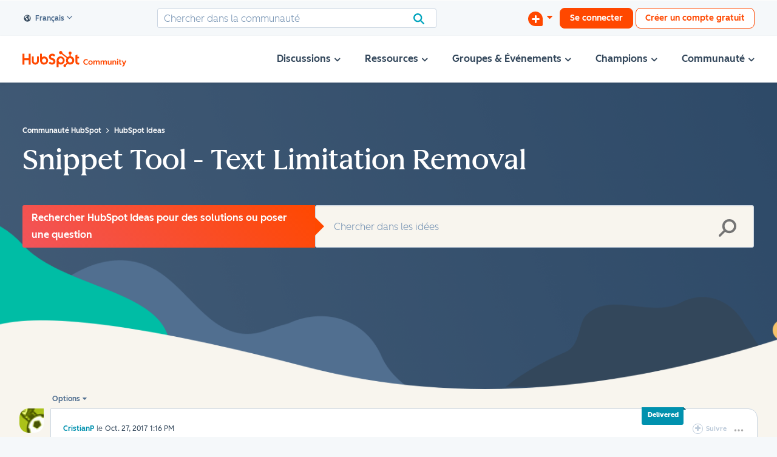

--- FILE ---
content_type: image/svg+xml
request_url: https://community.hubspot.com/html/@3A38E73C772F7CCD402C2EC02A244F14/assets/Hamburger-Nav.svg
body_size: 202
content:
<?xml version="1.0" encoding="UTF-8"?>
<svg width="26px" height="17px" viewBox="0 0 26 17" version="1.1" xmlns="http://www.w3.org/2000/svg" xmlns:xlink="http://www.w3.org/1999/xlink">
    <title>Group 2</title>
    <g id="Mockups" stroke="none" stroke-width="1" fill="none" fill-rule="evenodd">
        <g id="Mobile-&gt;-Profile" transform="translate(-20.000000, -20.000000)" fill="#33475B">
            <g id="Group-2" transform="translate(20.000000, 20.000000)">
                <rect id="Rectangle" x="4" y="0" width="18" height="3" rx="1.5"></rect>
                <rect id="Rectangle" x="4" y="14" width="18" height="3" rx="1.5"></rect>
                <rect id="Rectangle" x="0" y="7" width="26" height="3" rx="1.5"></rect>
            </g>
        </g>
    </g>
</svg>